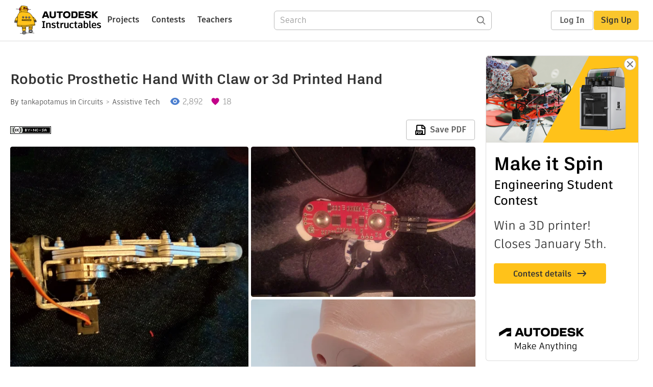

--- FILE ---
content_type: text/html; charset=utf-8
request_url: https://www.instructables.com/Robotic-Prosthetic-Hand/
body_size: 13235
content:
<!DOCTYPE html><html lang="en" class="no-js is-desktop "><head prefix="og: http://ogp.me/ns# fb: http://ogp.me/ns/fb# ibles-production: http://ogp.me/ns/fb/ibles-production#"><link rel="preload" href="/json-api/whoAmI" as="fetch" crossorigin="anonymous"><meta name="referrer" content="origin" /><meta charset="utf-8"><title>Robotic Prosthetic Hand  With Claw or 3d Printed Hand : 5 Steps - Instructables</title><meta property="fb:app_id" content="140028286058792"/><meta property="og:site_name" content="Instructables"/><meta name="viewport" content="width=device-width, initial-scale=1"><meta name="description" content="Robotic Prosthetic Hand  With Claw or 3d Printed Hand: Making a muscle controlled robotic hand. Using an Arduino, a Myoware biometric EMG sensor, and a robotic claw, or 3D printed hand."/><meta property="og:type" content="article"/><meta property="og:url" content="https://www.instructables.com/Robotic-Prosthetic-Hand/"/><meta property="og:image" content="https://content.instructables.com/FIX/KX4S/IVO3OLI2/FIXKX4SIVO3OLI2.jpg?auto=webp&amp;frame=1&amp;width=2100"/><meta property="og:image:width" content="2368"/><meta property="og:image:height" content="1973"/><meta property="og:title" content="Robotic Prosthetic Hand  With Claw or 3d Printed Hand"/><meta property="og:description" content="Robotic Prosthetic Hand  With Claw or 3d Printed Hand: Making a muscle controlled robotic hand. Using an Arduino, a Myoware biometric EMG sensor, and a robotic claw, or 3D printed hand."/><meta property="category" content="circuits"/><meta property="channel" content="assistive-tech"/><meta name="twitter:card" content="summary_large_image"><meta name="twitter:site" content="@instructables"><meta name="twitter:title" content="Robotic Prosthetic Hand  With Claw or 3d Printed Hand"/><meta name="twitter:image" content="https://content.instructables.com/FIX/KX4S/IVO3OLI2/FIXKX4SIVO3OLI2.jpg?auto=webp&amp;fit=bounds&amp;frame=1&amp;height=620&amp;width=620"/><meta name="thumbnail" content="https://content.instructables.com/FIX/KX4S/IVO3OLI2/FIXKX4SIVO3OLI2.jpg?auto=webp&amp;frame=1&amp;width=2100"/><link rel='dns-prefetch' href='//cdn.instructables.com'/><link rel='dns-prefetch' href='//content.instructables.com'/><link rel="canonical" href="https://www.instructables.com/Robotic-Prosthetic-Hand/"/><link rel="shortcut icon" type="image/x-icon" href="/assets/img/siteassets/favicon.ico"/><link rel="apple-touch-icon" href="/assets/img/siteassets/apple-touch-icon.png"/><link rel="apple-touch-icon" sizes="192x192" href="/assets/img/siteassets/apple-touch-icon-192x192.png"/><link rel="apple-touch-icon" sizes="512x512" href="/assets/img/siteassets/apple-touch-icon-512x512.png"/><script>
(function(Ibles){
    Ibles.JST = Ibles.JST || {};
    Ibles.pageContext = {};
    Ibles.isStaging = false;
    Ibles.isLoggedIn = false;
    Ibles.accessCookie = "ibleAccess";
    Ibles.loggedInCookie = "loggedIn";
    Ibles.userStorageKey = "ibleuser";
})(window.Ibles = window.Ibles || {});
</script><script>function Deferred(){var e=[],t={resolve:function(n){t.then=function(e){e(n)},t.resolve=function(){throw new Error("Deferred already resolved")};var o,a=0;for(;o=e[a++];)o(n);e=null},then:function(t){e.push(t)}};return t}Ibles.readCookie=function(e,t){return(t=RegExp("(^|; )"+encodeURIComponent(e)+"=([^;]*)").exec(document.cookie))?decodeURIComponent(t[2]):null},function(e,t){var n=t.readCookie,o=n(t.loggedInCookie),a=n(t.accessCookie);t.isLoggedIn=!!o||!!a;try{var r=localStorage.getItem(t.userStorageKey);t.user=t.isLoggedIn&&r&&JSON.parse(r),e.addEventListener("DOMContentLoaded",(function(){null!=e.umami&&umami.identify(t.user.id,{screenName:t.user.screenName,email:t.user.email,admin:t.user.admin})}))}catch(e){}}(window,Ibles),function(e,t){var n=t.className;n=n.replace(/(^|\s)no-js(\s|$)/,"$1$2");var o=Ibles.user;if(Ibles.isLoggedIn&&o){n+=" is-loggedin",o.role&&o.role.indexOf("ADMIN")>=0&&(n+=" is-admin");for(var a=o.occupations,r=0;r<a.length;r++)if(a[r].name.toLowerCase().indexOf("teacher")>=0){n+=" is-teacher";break}}t.className=n}(Ibles,document.documentElement),function(e,t){var n=[],o=[],a=[],r=/p/.test(t.readyState),i="onpageshow"in e?"pageshow":"load";function s(e){return"function"==typeof e}function l(){var e=arguments,t=e[0],o=e[e.length-1];"object"==typeof t&&t.constructor===Object&&(o=t.callback,t=t.test?t.success:t.failure),s(o)&&(!function(e){e.constructor==Array&&e.length&&a.push.apply(a,e)}(t),n.push([o]))}function d(e,n,o){var a=t.createElement("script");for(var r in a.src=e,a.async=!0,n)a.setAttribute(r,n[r]);s(o)&&(a.onload=o);var i=t.getElementsByTagName("script")[0];i.parentNode.insertBefore(a,i)}function c(e,t){r?setTimeout(e,t||32):o.push(e,t)}e.addEventListener(i,(function(){for(r=!0;o[0];)c(o.shift(),o.shift())})),e.sessionReady=l,e.loadJS=l,e.loadJsQueue=n,e.sessionReady=l,e.deferJS=function(e,t,n){s(e)?c(e):c((function(){d(e,{},t)}),n)},e.loadScript=d,e.pageScripts=a}(window,document),
/*! loadCSS. [c]2017 Filament Group, Inc. MIT License */
function(e){"use strict";e.loadCSS||(e.loadCSS=function(){});var t=loadCSS.relpreload={};if(t.support=function(){var t;try{t=e.document.createElement("link").relList.supports("preload")}catch(e){t=!1}return function(){return t}}(),t.bindMediaToggle=function(e){var t=e.media||"all";function n(){e.addEventListener?e.removeEventListener("load",n):e.attachEvent&&e.detachEvent("onload",n),e.setAttribute("onload",null),e.media=t}e.addEventListener?e.addEventListener("load",n):e.attachEvent&&e.attachEvent("onload",n),setTimeout((function(){e.rel="stylesheet",e.media="only x"})),setTimeout(n,3e3)},t.poly=function(){if(!t.support())for(var n=e.document.getElementsByTagName("link"),o=0;o<n.length;o++){var a=n[o];"preload"!==a.rel||"style"!==a.getAttribute("as")||a.getAttribute("data-loadcss")||(a.setAttribute("data-loadcss",!0),t.bindMediaToggle(a))}},!t.support()){t.poly();var n=e.setInterval(t.poly,500);e.addEventListener?e.addEventListener("load",(function(){t.poly(),e.clearInterval(n)})):e.attachEvent&&e.attachEvent("onload",(function(){t.poly(),e.clearInterval(n)}))}"undefined"!=typeof exports?exports.loadCSS=loadCSS:e.loadCSS=loadCSS}("undefined"!=typeof global?global:this);</script><script type="application/ld+json">{"@context":"https://schema.org","@type":"Article","headline":"Robotic Prosthetic Hand  With Claw or 3d Printed Hand","name":"Robotic Prosthetic Hand  With Claw or 3d Printed Hand","description":"Robotic Prosthetic Hand  With Claw or 3d Printed Hand: Making a muscle controlled robotic hand. Using an Arduino, a Myoware biometric EMG sensor, and a robotic claw, or 3D printed hand.","datePublished":"2016-11-21","dateModified":"2017-09-22","mainEntityOfPage":{"@type":"WebPage","@id":"https://www.instructables.com/Robotic-Prosthetic-Hand/"},"image":{"@type":"ImageObject","url":"https://content.instructables.com/FIX/KX4S/IVO3OLI2/FIXKX4SIVO3OLI2.jpg?auto=webp","width":1024,"height":853},"author":{"@type":"Organization","name":"Instructables","url":"https://www.instructables.com","logo":{"@type":"ImageObject","url":"https://www.instructables.com/assets/img/logo-228x60.png","width":228,"height":60}},"publisher":{"@type":"Organization","name":"Instructables","url":"https://www.instructables.com","logo":{"@type":"ImageObject","url":"https://www.instructables.com/assets/img/logo-228x60.png","width":228,"height":60}},"contributor":{"@type":"Person","name":"tankapotamus"}}</script><script type="application/ld+json">{"@context":"http://schema.org","@type":"BreadcrumbList","itemListElement":[{"@type":"ListItem","position":1,"name":"Circuits","item":{"@type":"WebPage","@id":"https://www.instructables.com/circuits/"}},{"@type":"ListItem","position":2,"name":"Assistive Tech","item":{"@type":"WebPage","@id":"https://www.instructables.com/circuits/assistive-tech/projects/"}}]}</script><link href="/assets/BUNDLES/global_desktop_bs2_css.min.css?c=1e5b6301eb" rel="stylesheet" type="text/css" media="screen" /><link href="/assets/scss/global.css?c=1e5b6301eb" rel="stylesheet" type="text/css" media="screen" /><link rel="preload" href="/assets/fonts/artifakt-element-regular.woff2" as="font" type="font/woff2" crossorigin="anonymous"><link rel="preload" href="/assets/fonts/artifakt-element-medium.woff2" as="font" type="font/woff2" crossorigin="anonymous"><link rel="preload" href="/assets/fonts/artifakt-element-bold.woff2" as="font" type="font/woff2" crossorigin="anonymous"><link rel="preload" href="/assets/fonts/artifakt-legend-regular.woff2" as="font" type="font/woff2" crossorigin="anonymous"><link rel="preload" href="/assets/fonts/artifakt-legend-bold.woff2" as="font" type="font/woff2" crossorigin="anonymous"><link href="/assets/scss/artifakt.css?c=1e5b6301eb" rel="stylesheet" type="text/css" media="screen" /><link href="/assets/BUNDLES/ible_desktop_css.min.css?c=1e5b6301eb" rel="stylesheet" type="text/css" media="screen" /><link href="/assets/BUNDLES/ible_print_css.min.css?c=1e5b6301eb" rel="stylesheet" type="text/css" media="print" /><link href="/assets/scss/instructable.css?c=1e5b6301eb" rel="stylesheet" type="text/css" media="screen" /><link rel="stylesheet" href="/assets/js_bundles/403b5fa8e1/main-CIjVy2mG.css" /><script type="module" crossorigin="" src="/assets/js_bundles/403b5fa8e1/main-o6l6Untk.js"></script><script type="text/javascript" src="https://js-cdn.dynatrace.com/jstag/1672bab6729/bf86358stq/17188ffd570aec1_complete.js" crossorigin="anonymous"></script><script defer src="/script.js" data-website-id="d961f64b-37e9-4704-8b1d-505f4230afe5" data-do-not-track="true"></script></head><body class=""><div id="site-announcements" class="site-announcements"><div class="site-announcements-content"></div></div><header id="site-header" class="responsive-header"></header><main><div id="react-container" class=""></div><div class="instructable"><div class="instructable-content"><article id="article" class="full-wrapper category-content-circuits"><header class="article-header" data-location="header"><div class="promo-top"><img class="promo-hide"
                 src="/assets/svg/close-ad.svg"
                 alt="Hide" title="Hide"/><a href="https://www.instructables.com/contest/makeitspin25" class="promo-link"><img src="//images.ctfassets.net/jl5ii4oqrdmc/4yplU7nAk0lm4Q3LuFIVDN/b177646a6830b549e2914bf89d747197/spin-Contest2-1940x500-2.png?w=1940&fm=webp" width="970" height="250" /></a></div><h1 class="header-title">Robotic Prosthetic Hand  With Claw or 3d Printed Hand</h1><div class="sub-header"><div class="header-byline">
            By <a href="/member/tankapotamus/" rel="author">tankapotamus</a>
            
            
                in <a class="category" href="/circuits/">Circuits</a><a class="channel" href="/circuits/assistive-tech/projects/">Assistive Tech</a></div><div class="header-stats"><p class="svg-views view-count">2,892</p><p class="svg-favorite active favorite-count">18</p></div></div><div class="sub-header header-meta-actions"><div class="header-meta"><span class="posted-date"></span><button class="license-btn" data-url="https://creativecommons.org/licenses/by-nc-sa/4.0/"><img alt="license" src="/assets/img/license/by-nc-sa_small.png"/></button></div><div
                id="ible-actions-portal"
                data-urlstring="Robotic-Prosthetic-Hand"
                data-id="EH64BP8IVO3O4O5"
                data-status="PUBLISHED"
            ></div></div></header><div class="article-body"><section id="intro" class="step" data-stepid="SDQEA30IVO3O4O4"><h2 class="step-title sr-only">Introduction: Robotic Prosthetic Hand  With Claw or 3d Printed Hand</h2><div class="mediaset"></div><noscript><div class="no-js-photoset"><img loading="lazy" alt="Robotic Prosthetic Hand  With Claw or 3d Printed Hand" src="https://content.instructables.com/F1O/BLAA/I0YG1EFY/F1OBLAAI0YG1EFY.jpg?auto=webp&amp;fit=bounds&amp;frame=1&amp;height=1024&amp;width=1024auto=webp&amp;frame=1&amp;height=300"><img loading="lazy" alt="Robotic Prosthetic Hand  With Claw or 3d Printed Hand" src="https://content.instructables.com/FDZ/Z70J/IVO3OA1C/FDZZ70JIVO3OA1C.jpg?auto=webp&amp;fit=bounds&amp;frame=1&amp;width=1024auto=webp&amp;frame=1&amp;height=300"><img loading="lazy" alt="Robotic Prosthetic Hand  With Claw or 3d Printed Hand" src="https://content.instructables.com/F08/MN15/IYAMY1WL/F08MN15IYAMY1WL.jpg?auto=webp&amp;fit=bounds&amp;frame=1auto=webp&amp;frame=1&amp;height=300"></div></noscript><div class="author-promo clearfix"><div class="author-promo-row"><div class="byline"><a class="avatar" rel="author" href="/member/tankapotamus/"><img class="lazyload" data-src="https://content.instructables.com/FV6/TIAS/K1S38BLW/FV6TIASK1S38BLW.jpg?auto=webp&amp;crop=1%3A1&amp;frame=1&amp;width=130" src="/assets/img/pixel.png" alt="tankapotamus"><noscript><img  src="https://content.instructables.com/FV6/TIAS/K1S38BLW/FV6TIASK1S38BLW.jpg?auto=webp&amp;crop=1%3A1&amp;frame=1&amp;width=130" alt="tankapotamus"/></noscript></a><span class="author-name">By <a class="author" rel="author" href="/member/tankapotamus/">tankapotamus</a></span><span class="author-follow"><button class="btn btn-yellow follow-btn">Follow</button></span></div></div><div class="recent-ibles promoted-content clearfix "><span class="promoted-items-label">
                More by the author:
            </span><div class="promoted-items list-unstyled pull-right"><div data-id="" class="promoted-item-thumbnail thumbnail instructable-thumbnail"><div class="image-wrapper"><a href="/3d-Printer-Bed-Leveling-Jig/"><img class="lazyload" data-src="https://content.instructables.com/F0C/EDC3/KT8NNRR5/F0CEDC3KT8NNRR5.jpg?auto=webp&amp;crop=1%3A1&amp;frame=1&amp;width=130" src="/assets/img/pixel.png" alt="3d Printer Bed Leveling Jig"><noscript><img  src="https://content.instructables.com/F0C/EDC3/KT8NNRR5/F0CEDC3KT8NNRR5.jpg?auto=webp&amp;crop=1%3A1&amp;frame=1&amp;width=130" alt="3d Printer Bed Leveling Jig"/></noscript></a></div></div><div data-id="" class="promoted-item-thumbnail thumbnail instructable-thumbnail"><div class="image-wrapper"><a href="/Arduio-Biometric-or-Vioce-Controlled-Robotic-Hand/"><img class="lazyload" data-src="https://content.instructables.com/FPN/IGV8/IYAMYG5V/FPNIGV8IYAMYG5V.jpg?auto=webp&amp;crop=1%3A1&amp;frame=1&amp;width=130" src="/assets/img/pixel.png" alt="Arduio biometric, or vioce controlled robotic hand"><noscript><img  src="https://content.instructables.com/FPN/IGV8/IYAMYG5V/FPNIGV8IYAMYG5V.jpg?auto=webp&amp;crop=1%3A1&amp;frame=1&amp;width=130" alt="Arduio biometric, or vioce controlled robotic hand"/></noscript></a></div></div><div data-id="" class="promoted-item-thumbnail thumbnail instructable-thumbnail"><div class="image-wrapper"><a href="/Cheap-Filament-Spool-Holder/"><img class="lazyload" data-src="https://content.instructables.com/F9B/2G9N/IHF6OLAH/F9B2G9NIHF6OLAH.jpg?auto=webp&amp;crop=1%3A1&amp;frame=1&amp;width=130" src="/assets/img/pixel.png" alt="Cheap Filament Spool Holder"><noscript><img  src="https://content.instructables.com/F9B/2G9N/IHF6OLAH/F9B2G9NIHF6OLAH.jpg?auto=webp&amp;crop=1%3A1&amp;frame=1&amp;width=130" alt="Cheap Filament Spool Holder"/></noscript></a></div></div></div></div><div class="about about-full">
            
                
                    About: lost my arm at 18, now I'm hacking stuff for disabled people (or animals)
                
            
            <span class="author-link"><a class="more-link" rel="author" href="/member/tankapotamus/">More About tankapotamus &raquo;</a></span></div></div><div class="step-body"><p>Making a muscle controlled robotic hand. Using an Arduino, a Myoware biometric EMG sensor, and a robotic claw, or 3D printed hand.</p></div></section><section id="step1" class="step" data-stepid="SNSIM8JIVO3OAIP"><h2 class="step-title">Step 1: Parts</h2><div class="mediaset"></div><noscript><div class="no-js-photoset"><img loading="lazy" alt="Parts" src="https://content.instructables.com/FP7/GLZJ/IVO3O73Y/FP7GLZJIVO3O73Y.jpg?auto=webp&amp;fit=bounds&amp;frame=1&amp;height=1024&amp;width=1024auto=webp&amp;frame=1&amp;height=300"><img loading="lazy" alt="Parts" src="https://content.instructables.com/FGG/BDUK/IVO3OA1E/FGGBDUKIVO3OA1E.jpg?auto=webp&amp;fit=bounds&amp;frame=1auto=webp&amp;frame=1&amp;height=300"><img loading="lazy" alt="Parts" src="https://content.instructables.com/FDZ/Z70J/IVO3OA1C/FDZZ70JIVO3OA1C.jpg?auto=webp&amp;fit=bounds&amp;frame=1&amp;width=1024auto=webp&amp;frame=1&amp;height=300"><img loading="lazy" alt="Parts" src="https://content.instructables.com/FHB/2SEG/I0YG1GWB/FHB2SEGI0YG1GWB.jpg?auto=webp&amp;fit=bounds&amp;frame=1auto=webp&amp;frame=1&amp;height=300"><img loading="lazy" alt="Parts" src="https://content.instructables.com/FHO/XLYO/IVO3O7LO/FHOXLYOIVO3O7LO.jpg?auto=webp&amp;fit=bounds&amp;frame=1&amp;height=1024&amp;width=1024auto=webp&amp;frame=1&amp;height=300"><img loading="lazy" alt="Parts" src="https://content.instructables.com/FS2/KZXE/IVO3O8Y3/FS2KZXEIVO3O8Y3.jpg?auto=webp&amp;fit=bounds&amp;frame=1&amp;height=1024&amp;width=1024auto=webp&amp;frame=1&amp;height=300"></div></noscript><div class="step-body"><p>1)Pro Trinket</p><p>2)USB Isolator</p><p>3)Myoware Muscle Sensor</p><p>4)Robotic claw</p><p>5)Power cable</p></div></section><section id="step2" class="step" data-stepid="SU6FVWAIVO3OF6D"><h2 class="step-title">Step 2: Wiring</h2><div class="mediaset"></div><noscript><div class="no-js-photoset"><img loading="lazy" alt="Wiring" src="https://content.instructables.com/F93/OILP/IVO3OH0I/F93OILPIVO3OH0I.jpg?auto=webp&amp;fit=bounds&amp;frame=1auto=webp&amp;frame=1&amp;height=300"><img loading="lazy" alt="Wiring" src="https://content.instructables.com/FNQ/U4YE/I0YG00P0/FNQU4YEI0YG00P0.jpg?auto=webp&amp;fit=bounds&amp;frame=1&amp;height=1024&amp;width=1024auto=webp&amp;frame=1&amp;height=300"><img loading="lazy" alt="Wiring" src="https://content.instructables.com/FDZ/Z70J/IVO3OA1C/FDZZ70JIVO3OA1C.jpg?auto=webp&amp;fit=bounds&amp;frame=1&amp;width=1024auto=webp&amp;frame=1&amp;height=300"><img loading="lazy" alt="Wiring" src="https://content.instructables.com/FGG/BDUK/IVO3OA1E/FGGBDUKIVO3OA1E.jpg?auto=webp&amp;fit=bounds&amp;frame=1auto=webp&amp;frame=1&amp;height=300"><img loading="lazy" alt="Wiring" src="https://content.instructables.com/F40/HPVC/IVO3OJHX/F40HPVCIVO3OJHX.jpg?auto=webp&amp;fit=bounds&amp;frame=1auto=webp&amp;frame=1&amp;height=300"><img loading="lazy" alt="Wiring" src="https://content.instructables.com/F4Q/CW2Z/IVO3OFRP/F4QCW2ZIVO3OFRP.jpg?auto=webp&amp;fit=bounds&amp;frame=1auto=webp&amp;frame=1&amp;height=300"><img loading="lazy" alt="Wiring" src="https://content.instructables.com/FHS/UCYH/I0YG1E25/FHSUCYHI0YG1E25.jpg?auto=webp&amp;fit=bounds&amp;frame=1&amp;height=1024&amp;width=1024auto=webp&amp;frame=1&amp;height=300"></div></noscript><div class="step-body"><p>MyoWare "+" to Pro Trinket 5V</p><p>MyoWare "-" to Pro Trinket GND</p><p>MyoWare "SIG" to Pro Trinket A0</p><p>Orange Servo Wire to Pro Trinket #3</p><p>Red Servo Wire to 5V</p><p>Brown Servo Wire to Ground</p></div></section><section id="step3" class="step" data-stepid="SX4A2Q0IVO3OH2K"><h2 class="step-title">Step 3: Code</h2><div class="mediaset"></div><noscript><div class="no-js-photoset"><img loading="lazy" alt="Code" src="https://content.instructables.com/FP7/GLZJ/IVO3O73Y/FP7GLZJIVO3O73Y.jpg?auto=webp&amp;fit=bounds&amp;frame=1&amp;height=1024&amp;width=1024auto=webp&amp;frame=1&amp;height=300"></div></noscript><div class="step-body"><p>#include  </p><p>Servo myservo;</p><p>             // constants</p><p>const int iServoPin = 3;              // servo pin number</p><p>const int iSensorPin = A3;         // muscle sensor pin number</p><p>const int iMaxServoVal = 1140;       // HS-7940's fully extracted claw servo position PWM value (in microseconds)</p><p>const int iMinServoVal = 1800;      // HS-7940's fully retracted claw servo position PWM value (in microseconds) </p><p>const int iMinThreshVal = 200;      // muscle sensor threshold value to begin controlled extension</p><p>const int iServoStep = 10;     // controls claw extension speed - increase to speed up</p><p>const unsigned long lLockOut = 2000L;     // duration to hold max threshval to toggle the lock state (in milliseconds)//</p><p>// global variables</p><p>unsigned long lStartTime = 0L;     // variable to store the time the timer was started</p><p>bool bStartLockTimer = false;     // if true, the timer has been started; false otherwise</p><p>bool bActiveLock = false;   // if true, the claws have been locked in fully extended state; unlocked otherwise. </p><p>void setup() </p><p>{ </p><p>  myservo.attach(iServoPin);        // attaches the pin to the servo object</p><p>  delay(10000);          // 10 second delay to give you time to plug in the battery, stow it, and get clear</p><p>} </p><p> void loop()</p><p> {     </p><p>// read muscle sensor value</p><p>  int iSensorVal = analogRead(iSensorPin); </p><p> int iServoVal =  iMinServoVal;    // intialize to min value</p><p>    // determine what state to put the claws in based on the sensor value </p><p>   // three possible states</p><p>  if(iSensorVal &lt; iMinThreshVal)</p><p>          {             </p><p>// state 1 - below threshold - fully retract claws</p><p>    iServoVal = iMinServoVal; </p><p>  } </p><p> else</p><p>   {        </p><p>// state 2 - above max threshold - fully extend claws</p><p>    iServoVal = iMaxServoVal;</p><p>   } </p><p>    // if sensor is in state 2, start timer to trigger lLockOut</p><p>  if(iServoVal == iMaxServoVal)</p><p>  {</p><p>    // if the timer hasn't been started, then start it. </p><p>   if(!bStartLockTimer)     {      lStartTime = millis();      bStartLockTimer = true;</p><p>    }</p><p>  }</p><p>  else</p><p>  {</p><p>    // reset timer variables</p><p>    lStartTime = 0L;    bStartLockTimer = false;</p><p>  }</p><p>      // check to see if the timer was started and it runs for the amount of time required to trigger lock/unlock</p><p>  if(bStartLockTimer &amp;&amp; millis()-lStartTime &gt;= lLockOut)</p><p>  {</p><p>          // toggle lock state </p><p>   bActiveLock = !bActiveLock; </p><p>       // reset timer variables</p><p>    lStartTime = 0L;</p><p>    bStartLockTimer = false;</p><p>        // set servo value to max when locking</p><p>    if(bActiveLock)</p><p>     {</p><p>      myservo.writeMicroseconds(iMaxServoVal);</p><p>        iServoVal = iMaxServoVal;</p><p>      }</p><p>    else // reset servo value to min when unlocking</p><p>    {</p><p>      myservo.writeMicroseconds(iMinServoVal);</p><p>      iServoVal = iMinServoVal;</p><p>    } </p><p>       // pause for a second to allow the user to adjust to the new setting</p><p>    delay(1000);</p><p>  }</p><p>   // move the servo to the desired postion</p><p>  if(bActiveLock)</p><p>    myservo.writeMicroseconds(iMaxServoVal); </p><p> else</p><p>        myservo.writeMicroseconds(iServoVal);</p><p>      // delay to not overload the ADC </p><p> delay(100);</p><p>}</p></div></section><section id="step4" class="step" data-stepid="SUZQZ8ZIVO3OKX4"><h2 class="step-title">Step 4: Mount to Arm</h2><div class="mediaset"></div><noscript><div class="no-js-photoset"><img loading="lazy" alt="Mount to Arm" src="https://content.instructables.com/FPS/TQ4D/IYAMY1PP/FPSTQ4DIYAMY1PP.jpg?auto=webp&amp;fit=bounds&amp;frame=1auto=webp&amp;frame=1&amp;height=300"><img loading="lazy" alt="Mount to Arm" src="https://content.instructables.com/FST/BSRK/IYAMY1PK/FSTBSRKIYAMY1PK.jpg?auto=webp&amp;fit=bounds&amp;frame=1auto=webp&amp;frame=1&amp;height=300"><img loading="lazy" alt="Mount to Arm" src="https://content.instructables.com/FIW/I707/I0TVNKUM/FIWI707I0TVNKUM.jpg?auto=webp&amp;fit=bounds&amp;frame=1auto=webp&amp;frame=1&amp;height=300"><img loading="lazy" alt="Mount to Arm" src="https://content.instructables.com/FP9/2D2A/IYAMYGYO/FP92D2AIYAMYGYO.jpg?auto=webp&amp;fit=bounds&amp;frame=1&amp;height=1024&amp;width=1024auto=webp&amp;frame=1&amp;height=300"><img loading="lazy" alt="Mount to Arm" src="https://content.instructables.com/FN4/7KLK/IYAMYHHI/FN47KLKIYAMYHHI.jpg?auto=webp&amp;fit=bounds&amp;frame=1&amp;height=1024&amp;width=1024auto=webp&amp;frame=1&amp;height=300"></div></noscript><div class="step-body"><p>this will depend on the type of prosthetic you have. I had to use a bolt and dremel.</p></div></section><section id="step5" class="step" data-stepid="SRM4F3TIYAMY1QJ"><h2 class="step-title">Step 5: </h2><div class="step-body"></div></section></div></article><div class="promo-side"><div class="promo-sticky-container"><img class="promo-hide"
                                 src="/assets/svg/close-ad.svg"
                                 alt="Hide" title="Hide"/><a href="https://www.instructables.com/contest/makeitspin25" class="promo-link"><img src="//images.ctfassets.net/jl5ii4oqrdmc/6FsNOldhVxbs4uSlUaDWzj/770c3f42a1e70edeec9a012e088fdea0/spin-Contest2-600x1200-3.png?w=600&fm=webp" width="300" height="600"></a></div></div></div><div
            id="ible-footer-portal"
            data-urlstring="Robotic-Prosthetic-Hand"
            data-id="EH64BP8IVO3O4O5"
            data-author-id="MD6FY0MHVEE8QXF"
            data-classifications="[{&quot;name&quot;:&quot;circuits&quot;,&quot;title&quot;:&quot;Circuits&quot;,&quot;type&quot;:&quot;category&quot;,&quot;channels&quot;:[{&quot;name&quot;:&quot;assistive-tech&quot;,&quot;title&quot;:&quot;Assistive Tech&quot;,&quot;type&quot;:&quot;channel&quot;,&quot;category&quot;:&quot;circuits&quot;}]}]"
        ></div><div
            id="project-admin-panel"
            data-urlstring="Robotic-Prosthetic-Hand"
        ></div><div
            id="select-contest-portal"
            data-urlstring="Robotic-Prosthetic-Hand"
        ></div></div></main><footer id="footer" class="footer footer-desktop footer-circuits"><div class="footer-row footer-row-top"><div class="footer-robot robot-icon robot-icon-circuits"></div><div class="footer-categories"><span class="title">Categories</span><ul class="footer-categories-links"><li class="circuits active"><a href="/circuits/"><div class="category-icon icon-category-circuits"></div>Circuits
                            </a></li><li class="workshop "><a href="/workshop/"><div class="category-icon icon-category-workshop"></div>Workshop
                            </a></li><li class="design "><a href="/design/"><div class="category-icon icon-category-design"></div>Design
                            </a></li><li class="craft "><a href="/craft/"><div class="category-icon icon-category-craft"></div>Craft
                            </a></li><li class="cooking "><a href="/cooking/"><div class="category-icon icon-category-cooking"></div>Cooking
                            </a></li><li class="living "><a href="/living/"><div class="category-icon icon-category-living"></div>Living
                            </a></li><li class="outside "><a href="/outside/"><div class="category-icon icon-category-outside"></div>Outside
                            </a></li><li class="teachers "><a href="/teachers/"><div class="category-icon icon-category-teachers"></div>Teachers
                            </a></li></ul></div><div class="footer-about-us"><span class="title">About Us</span><ul><li><a href="/about/">Who We Are</a></li><li><a href="/create/">Why Publish?</a></li></ul></div><div class="footer-resources"><span class="title">Resources</span><ul><li><a href="/Get-Started/">Get Started</a></li><li><a href="/help/">Help</a></li><li><a href="/sitemap/">Sitemap</a></li></ul></div><div class="footer-find-us"><span class="title">Find Us</span><ul><li><a class="instagram" href="https://www.instagram.com/instructables/" title="Instagram"><i class="svg-icon svg-share-instagram"></i></a></li><li><a class="tiktok" href="https://www.tiktok.com/@instructables" title="TikTok"><i class="svg-icon svg-share-tiktok"></i></a></li></ul></div></div><div class="footer-rule"><hr/></div><div class="footer-row footer-row-bottom"><div class="footer-links"><p>© 2026 Autodesk, Inc.</p><ul class="footer-links-list"><li><a href="https://www.autodesk.com/company/legal-notices-trademarks/terms-of-service-autodesk360-web-services/instructables-terms-of-service-june-5-2013" target="_blank">Terms of Service</a><span class="divider">|</span></li><li><a href="https://www.autodesk.com/company/legal-notices-trademarks/privacy-statement" target="_blank">Privacy Statement</a><span class="divider">|</span></li><li><a data-opt-in-preferences="">Privacy settings</a><span class="divider">|</span></li><li><a href="https://www.autodesk.com/company/legal-notices-trademarks" target="_blank">Legal Notices &amp; Trademarks</a></li></ul><a href="https://www.autodesk.com" class="adsk-logo" target="blank"><img alt="Autodesk" src="/assets/img/footer/autodesk-logo-primary-white.png"/></a></div></div></footer><script id="js-page-context" type="application/json">{"mobile":false,"accessCookie":"ibleAccess","sessionCookie":"JSESSIONID","loggedInCookie":"loggedIn","awsAlbCookie":"AWSALB","sourceCookie":"iblesource","userStorageKey":"ibleuser","remoteHost":"https://www.instructables.com","remoteRoot":"https://www.instructables.com/","staticRoot":"/assets/","facebookAppId":"140028286058792","recaptchaSiteKey":"6Ldd5tIrAAAAAMMFbMn4h6iFKmYUliI8P5SiMeV5","oauthCallbackUrl":"https://www.instructables.com/oauth/callback/","oauthGetAuthUrl":"https://www.instructables.com/oauth/getAuthUrl/","nativeApp":false,"disableEmailVerifyWidget":false,"cacheUrls":["https://www.instructables.com/Robotic-Prosthetic-Hand/","https://www.instructables.com/json-api/showInstructableModel?anyStatus=false&urlString=Robotic-Prosthetic-Hand&versionId=","https://www.instructables.com/json-api/getComments?IMadeIt=false&commentId=&instructableId=EH64BP8IVO3O4O5&limit=20"],"extraCacheUrls":[],"commitInfo":{"git_hash":"1e5b6301eb","commit_message":"Merge pull request #1841 from instructables/fix-logout-test"},"cdnUrlUserContent":"https://content.instructables.com","cdnUrlInternal":"https://content.instructables.com","cdnUrls":["https://content.instructables.com","https://content.instructables.com","https://content.instructables.com"],"xhrTimeoutMilliseconds":30000.0,"imageFileExtensions":["jpg","jpeg","gif","png","bmp"],"uploadableFileTypes":["bmp","gif","img","jpg","jpeg","pct","pict","png","raw","tif","tiff","avi","mov","mpg","mpeg","mp4","ogg","ram","webm","wmv","3gp","aaf","aif","aiff","mp3","wav","ai","apk","asc","asy","bat","brd","c","cdr","cpp","crw","csv","dru","dwg","dxf","eps","fzz","f3d","g","gco","gcode","gz","h","hex","iam","indd","ino","ipt","key","lbr","m3u","pde","pdf","psd","py","rtfsch","skp","sldprt","step","stl","studio2","studio3","sub","svg","swf","txt","visuino","vsd","wpr","xml","3mf"],"collectionLimit":300,"typesenseProxy":"/api_proxy/search","typesenseApiKey":"aVRXWEZhelk3RlYway94RVRCUk5kdmhjRzc3VGF6RW1UVVIxSXdvWlh3ST02ZWFYeyJleGNsdWRlX2ZpZWxkcyI6Im91dF9vZixzZWFyY2hfdGltZV9tcyxzdGVwQm9keSIsInBlcl9wYWdlIjo2MH0=","countries":[["US","United States"],["AF","Afghanistan"],["AL","Albania"],["DZ","Algeria"],["AS","American Samoa"],["AD","Andorra"],["AO","Angola"],["AI","Anguilla"],["AQ","Antarctica"],["AG","Antigua and Barbuda"],["AR","Argentina"],["AM","Armenia"],["AW","Aruba"],["AU","Australia"],["AT","Austria"],["AZ","Azerbaijan"],["BS","Bahamas"],["BH","Bahrain"],["BD","Bangladesh"],["BB","Barbados"],["BE","Belgium"],["BZ","Belize"],["BJ","Benin"],["BM","Bermuda"],["BT","Bhutan"],["BO","Bolivia"],["BQ","Bonaire, Sint Eustatius and Saba"],["BA","Bosnia and Herzegovina"],["BW","Botswana"],["BV","Bouvet Island"],["BR","Brazil"],["IO","British Indian Ocean Territory"],["BN","Brunei Darussalam"],["BG","Bulgaria"],["BF","Burkina Faso"],["BI","Burundi"],["CV","Cabo Verde"],["KH","Cambodia"],["CM","Cameroon"],["CA","Canada"],["KY","Cayman Islands"],["CF","Central African Republic"],["TD","Chad"],["CL","Chile"],["CN","China"],["CX","Christmas Island"],["CC","Cocos (Keeling) Islands"],["CO","Colombia"],["KM","Comoros"],["CG","Congo"],["CD","Congo, The Democratic Republic of the"],["CK","Cook Islands"],["CR","Costa Rica"],["HR","Croatia"],["CW","Cura\u00e7ao"],["CY","Cyprus"],["CZ","Czechia"],["CI","C\u00f4te d'Ivoire"],["DK","Denmark"],["DJ","Djibouti"],["DM","Dominica"],["DO","Dominican Republic"],["EC","Ecuador"],["EG","Egypt"],["SV","El Salvador"],["GQ","Equatorial Guinea"],["ER","Eritrea"],["EE","Estonia"],["SZ","Eswatini"],["ET","Ethiopia"],["FK","Falkland Islands (Malvinas)"],["FO","Faroe Islands"],["FJ","Fiji"],["FI","Finland"],["FR","France"],["GF","French Guiana"],["PF","French Polynesia"],["TF","French Southern Territories"],["GA","Gabon"],["GM","Gambia"],["GE","Georgia"],["DE","Germany"],["GH","Ghana"],["GI","Gibraltar"],["GR","Greece"],["GL","Greenland"],["GD","Grenada"],["GP","Guadeloupe"],["GU","Guam"],["GT","Guatemala"],["GG","Guernsey"],["GN","Guinea"],["GW","Guinea-Bissau"],["GY","Guyana"],["HT","Haiti"],["HM","Heard Island and McDonald Islands"],["VA","Holy See (Vatican City State)"],["HN","Honduras"],["HK","Hong Kong"],["HU","Hungary"],["IS","Iceland"],["IN","India"],["ID","Indonesia"],["IQ","Iraq"],["IE","Ireland"],["IM","Isle of Man"],["IL","Israel"],["IT","Italy"],["JM","Jamaica"],["JP","Japan"],["JE","Jersey"],["JO","Jordan"],["KZ","Kazakhstan"],["KE","Kenya"],["KI","Kiribati"],["KW","Kuwait"],["KG","Kyrgyzstan"],["LA","Laos"],["LV","Latvia"],["LB","Lebanon"],["LS","Lesotho"],["LR","Liberia"],["LY","Libya"],["LI","Liechtenstein"],["LT","Lithuania"],["LU","Luxembourg"],["MO","Macao"],["MG","Madagascar"],["MW","Malawi"],["MY","Malaysia"],["MV","Maldives"],["ML","Mali"],["MT","Malta"],["MH","Marshall Islands"],["MQ","Martinique"],["MR","Mauritania"],["MU","Mauritius"],["YT","Mayotte"],["MX","Mexico"],["FM","Micronesia, Federated States of"],["MD","Moldova"],["MC","Monaco"],["MN","Mongolia"],["ME","Montenegro"],["MS","Montserrat"],["MA","Morocco"],["MZ","Mozambique"],["MM","Myanmar"],["NA","Namibia"],["NR","Nauru"],["NP","Nepal"],["NL","Netherlands"],["NC","New Caledonia"],["NZ","New Zealand"],["NI","Nicaragua"],["NE","Niger"],["NG","Nigeria"],["NU","Niue"],["NF","Norfolk Island"],["MK","North Macedonia"],["MP","Northern Mariana Islands"],["NO","Norway"],["OM","Oman"],["PK","Pakistan"],["PW","Palau"],["PS","Palestine, State of"],["PA","Panama"],["PG","Papua New Guinea"],["PY","Paraguay"],["PE","Peru"],["PH","Philippines"],["PN","Pitcairn"],["PL","Poland"],["PT","Portugal"],["PR","Puerto Rico"],["QA","Qatar"],["RO","Romania"],["RW","Rwanda"],["RE","R\u00e9union"],["BL","Saint Barth\u00e9lemy"],["SH","Saint Helena, Ascension and Tristan da Cunha"],["KN","Saint Kitts and Nevis"],["LC","Saint Lucia"],["MF","Saint Martin (French part)"],["PM","Saint Pierre and Miquelon"],["VC","Saint Vincent and the Grenadines"],["WS","Samoa"],["SM","San Marino"],["ST","Sao Tome and Principe"],["SA","Saudi Arabia"],["SN","Senegal"],["RS","Serbia"],["SC","Seychelles"],["SL","Sierra Leone"],["SG","Singapore"],["SX","Sint Maarten (Dutch part)"],["SK","Slovakia"],["SI","Slovenia"],["SB","Solomon Islands"],["SO","Somalia"],["ZA","South Africa"],["GS","South Georgia and the South Sandwich Islands"],["KR","South Korea"],["SS","South Sudan"],["ES","Spain"],["LK","Sri Lanka"],["SD","Sudan"],["SR","Suriname"],["SJ","Svalbard and Jan Mayen"],["SE","Sweden"],["CH","Switzerland"],["TW","Taiwan"],["TJ","Tajikistan"],["TZ","Tanzania"],["TH","Thailand"],["TL","Timor-Leste"],["TG","Togo"],["TK","Tokelau"],["TO","Tonga"],["TT","Trinidad and Tobago"],["TN","Tunisia"],["TM","Turkmenistan"],["TC","Turks and Caicos Islands"],["TV","Tuvalu"],["TR","T\u00fcrkiye"],["UG","Uganda"],["UA","Ukraine"],["AE","United Arab Emirates"],["GB","United Kingdom"],["UM","United States Minor Outlying Islands"],["UY","Uruguay"],["UZ","Uzbekistan"],["VU","Vanuatu"],["VE","Venezuela"],["VN","Vietnam"],["VG","Virgin Islands, British"],["VI","Virgin Islands, U.S."],["WF","Wallis and Futuna"],["EH","Western Sahara"],["YE","Yemen"],["ZM","Zambia"],["ZW","Zimbabwe"],["AX","\u00c5land Islands"]],"ineligibleCountries":[["AR","Argentina"],["BR","Brazil"],["IT","Italy"],["PL","Poland"],["RO","Romania"],["TR","T\u00fcrkiye"]],"contentfulAccessToken":"2S1whBR1jkdivB6wuqq6zAPqdah2wFzvTOgb2t3C1jw","contentfulHost":"cdn.contentful.com","contentfulEnvironment":"master","featureFlags":{"get_help":true,"disable_amp":true,"react_homepage":true,"disable_backend_recaptcha_validation":true,"enable_recaptcha_enterprise":true,"responsive_nav":true,"oxygenoauth":true,"googleoauth":true,"allowscreennamechange":true},"category":"circuits","channel":"assistive-tech","ibleData":{"id":"EH64BP8IVO3O4O5","urlString":"Robotic-Prosthetic-Hand","fullUrl":"https://www.instructables.com/Robotic-Prosthetic-Hand/","shareImageUrl":"https://content.instructables.com/FIX/KX4S/IVO3OLI2/FIXKX4SIVO3OLI2.jpg?auto=webp&frame=1&width=2100","title":"Robotic Prosthetic Hand  With Claw or 3d Printed Hand","type":"Step by Step","featureFlag":false,"classifications":[{"name":"circuits","title":"Circuits","type":"category","channels":[{"name":"assistive-tech","title":"Assistive Tech","type":"channel","category":"circuits"}]}],"category":"circuits","channel":"assistive-tech","grade":"","subject":"","author":{"id":"MD6FY0MHVEE8QXF","screenName":"tankapotamus","originalUrl":"https://content.instructables.com/FV6/TIAS/K1S38BLW/FV6TIASK1S38BLW.jpg?auto=webp"},"coverImage":{"originalUrl":"https://content.instructables.com/FIX/KX4S/IVO3OLI2/FIXKX4SIVO3OLI2.jpg?auto=webp"},"commentingEnabled":true,"indexTags":["internal"],"publishDate":"2016-11-21 21:01:15.0","modifiedDate":"2017-09-22 23:42:23.0"}}</script><script>/*! head.load - v2.0.0 */
!function(e,t){"use strict";var n,a,r=e.document,o=[],u=[],c={},l={},i="async"in r.createElement("script")||"MozAppearance"in r.documentElement.style||e.opera,s=e.head_conf&&e.head_conf.head||"head",d=e[s]=e[s]||function(){d.ready.apply(null,arguments)},f=1,p=2,y=3,m=4;function h(){}function v(e,t){if(e){"object"==typeof e&&(e=[].slice.call(e));for(var n=0,a=e.length;n<a;n++)t.call(e,e[n],n)}}function g(e,n){var a=Object.prototype.toString.call(n).slice(8,-1);return n!==t&&null!==n&&a===e}function E(e){return g("Function",e)}function L(e){return g("Array",e)}function T(e){(e=e||h)._done||(e(),e._done=1)}function b(e){var t,n,a,r,o={};if("object"==typeof e)for(var u in e)e[u]&&(o={name:u,url:e[u]});else o={name:(t=e,n=t.split("/"),a=n[n.length-1],r=a.indexOf("?"),-1!==r?a.substring(0,r):a),url:e};var c=l[o.name];return c&&c.url===o.url?c:(l[o.name]=o,o)}function j(e){for(var t in e=e||l)if(e.hasOwnProperty(t)&&e[t].state!==m)return!1;return!0}function A(e,n){e.state===t&&(e.state=f,e.onpreload=[],M({url:e.url,type:"cache"},(function(){!function(e){e.state=p,v(e.onpreload,(function(e){e.call()}))}(e)})))}function S(e,t){t=t||h,e.state!==m?e.state!==y?e.state!==f?(e.state=y,M(e,(function(){e.state=m,t(),v(c[e.name],(function(e){T(e)})),a&&j()&&v(c.ALL,(function(e){T(e)}))}))):e.onpreload.push((function(){S(e,t)})):d.ready(e.name,t):t()}function M(t,n){var a;n=n||h,/\.css[^\.]*$/.test(t.url)?((a=r.createElement("link")).type="text/"+(t.type||"css"),a.rel="stylesheet",a.href=t.url):((a=r.createElement("script")).type="text/"+(t.type||"javascript"),a.src=t.url),a.onload=a.onreadystatechange=function(t){("load"===(t=t||e.event).type||/loaded|complete/.test(a.readyState)&&(!r.documentMode||r.documentMode<9))&&(a.onload=a.onreadystatechange=a.onerror=null,n())},a.onerror=function(t){t=t||e.event,a.onload=a.onreadystatechange=a.onerror=null,n()},a.async=!1,a.defer=!1;var o=r.head||r.getElementsByTagName("head")[0];o.insertBefore(a,o.lastChild)}function O(){if(!r.body)return e.clearTimeout(d.readyTimeout),void(d.readyTimeout=e.setTimeout(O,50));a||(a=!0,function(){for(var e=r.getElementsByTagName("script"),t=0,n=e.length;t<n;t++){var a=e[t].getAttribute("data-headjs-load");if(a)return void d.load(a)}}(),v(o,(function(e){T(e)})))}function k(){r.addEventListener?(r.removeEventListener("DOMContentLoaded",k,!1),O()):"complete"===r.readyState&&(r.detachEvent("onreadystatechange",k),O())}if("complete"===r.readyState)O();else if(r.addEventListener)r.addEventListener("DOMContentLoaded",k,!1),e.addEventListener("load",O,!1);else{r.attachEvent("onreadystatechange",k),e.attachEvent("onload",O);var _=!1;try{_=!e.frameElement&&r.documentElement}catch(e){}_&&_.doScroll&&function t(){if(!a){try{_.doScroll("left")}catch(n){return e.clearTimeout(d.readyTimeout),void(d.readyTimeout=e.setTimeout(t,50))}O()}}()}d.load=d.js=i?function(){var e=arguments,t=e[e.length-1],n={};return E(t)||(t=null),L(e[0])?(e[0].push(t),d.load.apply(null,e[0]),d):(v(e,(function(e,a){e!==t&&(e=b(e),n[e.name]=e)})),v(e,(function(e,a){e!==t&&S(e=b(e),(function(){j(n)&&T(t)}))})),d)}:function(){var e=arguments,t=[].slice.call(e,1),a=t[0];return n?(a?(v(t,(function(e){!E(e)&&e&&A(b(e))})),S(b(e[0]),E(a)?a:function(){d.load.apply(null,t)})):S(b(e[0])),d):(u.push((function(){d.load.apply(null,e)})),d)},d.test=function(e,t,n,a){var r="object"==typeof e?e:{test:e,success:!!t&&(L(t)?t:[t]),failure:!!n&&(L(n)?n:[n]),callback:a||h},o=!!r.test;return o&&r.success?(r.success.push(r.callback),d.load.apply(null,r.success)):!o&&r.failure?(r.failure.push(r.callback),d.load.apply(null,r.failure)):a(),d},d.ready=function(e,t){if(e===r)return a?T(t):o.push(t),d;if(E(e)&&(t=e,e="ALL"),L(e)){var n={};return v(e,(function(e){n[e]=l[e],d.ready(e,(function(){j(n)&&T(t)}))})),d}if("string"!=typeof e||!E(t))return d;var u=l[e];if(u&&u.state===m||"ALL"===e&&j()&&a)return T(t),d;var i=c[e];return i?i.push(t):i=c[e]=[t],d},d.ready(r,(function(){n&&j()&&v(c.ALL,(function(e){T(e)})),d.feature&&d.feature("domloaded",!0)})),setTimeout((function(){n=!0,v(u,(function(e){e()}))}),300)}(window);</script><script>
        loadJS({
            test: Ibles.isLoggedIn,
            success: ["/assets/BUNDLES/ible_desktop_logged_in_js.min.js?c=1e5b6301eb"],
            failure: ["/assets/BUNDLES/ible_desktop_logged_out_js.min.js?c=1e5b6301eb"],
            callback: function() {
                
                var model = new Ibles.models.InstructableModel(_.extend({
                    disableComments: false,
                    allSteps: true,
                    fetchUserData: true,
                    fetchStats: true
                }, Ibles.pageContext.ibleData));

                var view = new Ibles.views.DesktopInstructableView({
                    el: ".instructable",
                    model: model
                });
                
            }
        });
    </script><script>
    // redirect if framed and browser does not respect CSP
    if (window.self !== window.top) window.top.location = window.self.location

    

    deferJS(function() {
        
        window.globalScripts = !Ibles.isLoggedIn ?
            ["/assets/BUNDLES/global_desktop_logged_out_bs2_js.min.js?c=1e5b6301eb"]:
            ["/assets/BUNDLES/global_desktop_logged_in_bs2_js.min.js?c=1e5b6301eb"];
        

        head.load(globalScripts.concat(pageScripts), function(){
            execCallbackQueue(loadJsQueue, loadJS);
        });
    });
</script><script type="text/javascript">
    window.run6Sense = false;
    (function(a,b,c,d){
        a='https://tags.tiqcdn.com/utag/autodesk/micro-basic/prod/utag.js';
        b=document;c='script';d=b.createElement(c);d.src=a;d.type='text/java'+c;d.async=true;
        a=b.getElementsByTagName(c)[0];a.parentNode.insertBefore(d,a);
    })();
</script></body></html>

--- FILE ---
content_type: application/x-javascript;charset=utf-8
request_url: https://smetrics.autodesk.com/id?d_visid_ver=4.4.0&d_fieldgroup=A&mcorgid=6DC7655351E5696B0A490D44%40AdobeOrg&mid=43770929056643053183409618475740321958&ts=1768646038799
body_size: -42
content:
{"mid":"43770929056643053183409618475740321958"}